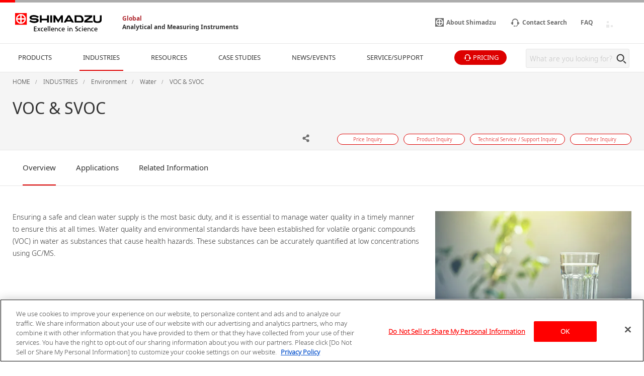

--- FILE ---
content_type: text/html
request_url: https://www.shimadzu.com/an/industries/environment/water/vocsvoc/index.html
body_size: 8347
content:
<!DOCTYPE html>
<html lang="en" dir="ltr" prefix="content: http://purl.org/rss/1.0/modules/content/  dc: http://purl.org/dc/terms/  foaf: http://xmlns.com/foaf/0.1/  og: http://ogp.me/ns#  rdfs: http://www.w3.org/2000/01/rdf-schema#  schema: http://schema.org/  sioc: http://rdfs.org/sioc/ns#  sioct: http://rdfs.org/sioc/types#  skos: http://www.w3.org/2004/02/skos/core#  xsd: http://www.w3.org/2001/XMLSchema# ">
  <head>
            <script type="text/javascript" src="https://cdns.gigya.com/js/gigya.js?apikey=4_2YD_-ePlDcgBLBF6rVtaVw"></script>
    <meta charset="utf-8" />
<link rel="canonical" href="https://www.shimadzu.com/an/industries/environment/water/vocsvoc/index.html" />
<meta property="og:url" content="https://www.shimadzu.com/an/industries/environment/water/vocsvoc/index.html" />
<meta property="og:title" content="VOC &amp; SVOC" />
<meta name="MobileOptimized" content="width" />
<meta name="HandheldFriendly" content="true" />
<meta name="viewport" content="width=device-width, initial-scale=1.0" />
<link rel="preload" as="style" href="/an/themes/custom/shimadzu_an/css/d7_style.css?r=20251208&amp;t6xeiw" />
<link rel="preload" as="style" href="/an/themes/custom/shimadzu_an/css/style.css?r=20251208&amp;t6xeiw" />
<link rel="preload" as="font" href="/an/themes/custom/shimadzu_an/fonts/NotoSans-Bold.ttf" type="font/ttf" crossorigin="anonymous" />
<link rel="preload" as="font" href="/an/themes/custom/shimadzu_an/fonts/NotoSans-Bold.woff" type="font/woff" crossorigin="anonymous" />
<link rel="preload" as="font" href="/an/themes/custom/shimadzu_an/fonts/NotoSans-Bold.woff2" type="font/woff2" crossorigin="anonymous" />
<link rel="preload" as="font" href="/an/themes/custom/shimadzu_an/fonts/NotoSans-Light.ttf" type="font/ttf" crossorigin="anonymous" />
<link rel="preload" as="font" href="/an/themes/custom/shimadzu_an/fonts/NotoSans-Light.woff" type="font/woff" crossorigin="anonymous" />
<link rel="preload" as="font" href="/an/themes/custom/shimadzu_an/fonts/NotoSans-Light.woff2" type="font/woff2" crossorigin="anonymous" />
<link rel="preload" as="font" href="/an/themes/custom/shimadzu_an/fonts/NotoSans-LightItalic.ttf" type="font/ttf" crossorigin="anonymous" />
<link rel="preload" as="font" href="/an/themes/custom/shimadzu_an/fonts/NotoSans-LightItalic.woff" type="font/woff" crossorigin="anonymous" />
<link rel="preload" as="font" href="/an/themes/custom/shimadzu_an/fonts/NotoSans-LightItalic.woff2" type="font/woff2" crossorigin="anonymous" />
<link rel="preload" as="font" href="/an/themes/custom/shimadzu_an/fonts/NotoSans-Regular.ttf" type="font/ttf" crossorigin="anonymous" />
<link rel="preload" as="font" href="/an/themes/custom/shimadzu_an/fonts/NotoSans-Regular.woff" type="font/woff" crossorigin="anonymous" />
<link rel="preload" as="font" href="/an/themes/custom/shimadzu_an/fonts/NotoSans-Regular.woff2" type="font/woff2" crossorigin="anonymous" />
<link rel="preload" as="font" href="/an/themes/custom/shimadzu_an/fonts/icons.ttf" type="font/ttf" crossorigin="anonymous" />
<link rel="preload" as="font" href="/an/themes/custom/shimadzu_an/fonts/icons.woff" type="font/woff" crossorigin="anonymous" />
<link rel="preload" as="font" href="/an/themes/custom/shimadzu_an/fonts/icons.woff2" type="font/woff2" crossorigin="anonymous" />
<link rel="preload" as="script" href="/an/themes/custom/shimadzu_an/js/lib.js?v=20251208" />
<link rel="preload" as="script" href="/an/themes/custom/shimadzu_an/js/main.js?v=20251208" />
<link rel="preload" as="script" href="/an/themes/custom/shimadzu_an/vuejs/js/chunk-common.js?v=20251208" />
<link rel="preload" as="script" href="/an/themes/custom/shimadzu_an/vuejs/js/chunk-vendors.js?v=20251208" />
<link rel="preload" as="script" href="/an/themes/custom/shimadzu_an/vuejs/js/membershipcontroll.js?v=20251208" />

    <title>VOC &amp; SVOC : SHIMADZU (Shimadzu Corporation)</title>
    <link rel="stylesheet" media="all" href="/an/themes/contrib/stable/css/system/components/align.module.css?t6xeiw" />
<link rel="stylesheet" media="all" href="/an/themes/contrib/stable/css/system/components/clearfix.module.css?t6xeiw" />
<link rel="stylesheet" media="all" href="/an/themes/contrib/stable/css/system/components/hidden.module.css?t6xeiw" />
<link rel="stylesheet" media="all" href="/an/themes/contrib/stable/css/core/assets/vendor/normalize-css/normalize.css?t6xeiw" />
<link rel="stylesheet" media="all" href="/an/themes/custom/shimadzu_an/css/style.css?r=20251208&amp;t6xeiw" />
<link rel="stylesheet" media="all" href="/an/themes/custom/shimadzu_an/css/d7_style.css?r=20251208&amp;t6xeiw" />
<link rel="stylesheet" media="all" href="/an/themes/custom/shimadzu_an/vuejs/css/chunk-vendors.css?r=20251208&amp;t6xeiw" />

    <script type="application/json" data-drupal-selector="drupal-settings-json">{"path":{"baseUrl":"\/an\/","pathPrefix":"","currentPath":"node\/4230","currentPathIsAdmin":false,"isFront":false,"currentLanguage":"en"},"pluralDelimiter":"\u0003","gtm":{"tagId":null,"settings":{"data_layer":"dataLayer","include_environment":false},"tagIds":["GTM-M75JDCN","GTM-KF2BMBS3"]},"gtag":{"tagId":"","consentMode":false,"otherIds":[],"events":[],"additionalConfigInfo":[]},"suppressDeprecationErrors":true,"ajaxPageState":{"libraries":"[base64]","theme":"shimadzu_an","theme_token":null},"ajaxTrustedUrl":[],"vueComponent":{"common":{"nid":4230,"bundle":"industry_page"},"industryPage":{"industryId":824,"topCategoryId":58,"topCategoryNid":1089},"contentTop":{"pageId":"7619","releaseTime":0},"section":"section_2","membershipcontroll":{"logout":{"keepPage":true},"page":{"topPage":"\/an\/index.html"},"myPage":{"top":"\/an\/member\/s\/index.html","downloadHistory":"\/an\/member\/s\/history\/index.html","setting":"\/an\/member\/s\/setting\/index.html"},"passwordReminder":{"sitekey":"6Ld0TYQpAAAAANsGeHEO9G6EedBE3VqDQaTTqAbR"}},"silveregg":{"domain":"shimadzu.silveregg.net","specId":{"product":"pc311","application":"pc313","webinar":"","popularApplication":"","popularCatalog":""},"sendPageAccess":false},"useDoubleOptIn":{"enable":true},"idShimadzu":{"domain":"https:\/\/id.shimadzu.com\/","top":"\/index.html","register":"\/comsys\/register\/index.html","login":"\/comsys\/login.html","edit":"\/comsys\/edit\/index.html","service":"\/comsys\/service\/index.html"},"sites":{"isParent":true,"parent":{"code":"scj","label":"SCJ","url":"https:\/\/www.shimadzu.com\/an","basePath":"\/an\/"},"current":{"code":"scj","label":"SCJ","url":"https:\/\/www.shimadzu.com\/an","basePath":"\/an\/"},"pageListSites":[]},"singleSignOn":{"language":"en","screenSet":{"registration":"globalweb-RegistrationLogin"},"domainName":"globalweb","interestsProduct":false,"useChildContext":null}},"staticDomain":"","user":{"uid":0,"permissionsHash":"ce925aa6d846edd6ff38c2cb5cffc1343d5e62a3bf95361a032955049d875e86"}}</script>
<script src="/an/core/assets/vendor/jquery/jquery.min.js?v=3.7.1"></script>
<script src="/an/core/misc/drupalSettingsLoader.js?v=10.3.10"></script>
<script src="/cgi-bin/now_time.cgi"></script>
<script src="/an/modules/contrib/google_tag/js/gtm.js?t6xeiw"></script>
<script src="/an/modules/contrib/google_tag/js/gtag.js?t6xeiw"></script>

  </head>
  <body>
    <noscript><iframe src="https://www.googletagmanager.com/ns.html?id=GTM-M75JDCN"
                  height="0" width="0" style="display:none;visibility:hidden"></iframe></noscript>
<noscript><iframe src="https://www.googletagmanager.com/ns.html?id=GTM-KF2BMBS3"
                  height="0" width="0" style="display:none;visibility:hidden"></iframe></noscript>

      <div class="dialog-off-canvas-main-canvas" data-off-canvas-main-canvas>
      <header  class="r-header log-cmn-header">
    <section  id="block-headerblock" class="l-header">

  <div class="l-header__preBlock"></div>
    <section class="p-headerLogo">
  
      <div class="p-headerLogo__logoImage">
      <a href="/">
        <img src="/an/themes/custom/shimadzu_an/images/logo/logo.svg" alt="Shimadzu" style="width: 172px; height: 37px;">
             </a>
      <div class="p-headerLogo__siteType">
        <p>
          <a href="/an/index.html">Global</a>
        </p>
        <p>
          <a href="/an/index.html">Analytical and Measuring Instruments</a>
        </p>
      </div>
    </div>
        <div class="p-headerLogo__logoImage--pcSmall">
      <a href="/">
        <img src="/an/themes/custom/shimadzu_an/images/logo/logo_short.svg" alt="Shimadzu">
            </a>
    </div>
        <div class="p-headerLogo__logoImage--sp">
      <a href="/">
        <img src="/an/themes/custom/shimadzu_an/images/logo/logo_sp.svg" alt="Shimadzu">
            </a>
    </div>
  </section>

      <section class="p-headerIconMenu">
      <ul class="p-headerIconMenu__wrap">
                                                              <li class="p-headerIconMenu__unit u-mobileDisplay--show">
            <a href="/an/search/index.html">
                              <i class="icon-sh-search"></i>
                                  <i class="icon-sh-search-mobile"></i>
                                            <span class="p-headerIconMenu__text"></span>
            </a>
          </li>
                                                                <li class="p-headerIconMenu__unit u-mobileDisplay--hideFlex">
            <a href="https://www.shimadzu.com/about/index.html">
                              <i class="icon-sh-shimadzu-logo"></i>
                                            <span class="p-headerIconMenu__text">About Shimadzu</span>
            </a>
          </li>
                                                                <li class="p-headerIconMenu__unit ">
            <a href="/an/service-support/contact/contact-search/index.html">
                              <i class="icon-sh-mini-contact"></i>
                                  <i class="icon-sh-mini-contact-mobile"></i>
                                            <span class="p-headerIconMenu__text">Contact Search</span>
            </a>
          </li>
                                                                <li class="p-headerIconMenu__unit u-mobileDisplay--hideFlex">
            <a href="https://faq.an.shimadzu.co.jp/?site_domain=english">
                            <span class="p-headerIconMenu__text">FAQ</span>
            </a>
          </li>
                                                
        <li id="vue_mypage_icon"></li>
<li id="vue_login_icon"></li>
<li id="vue_logout_icon"></li>

                </ul>
          <div class="p-headerIconMenu__mobileHamburger">
        <div class="p-headerIconMenu__mobileHamburgerLine">
          <div></div>
          <div></div>
          <div></div>
        </div>
      </div>
      </section>
  <section class="p-headerLogo__underSiteTypeLogo">
    <div class="p-headerLogo__siteType">
      <p>
        <a href="/an/index.html">Global</a>
      </p>
      <p>
        <a href="/an/index.html">Analytical and Measuring Instruments</a>
      </p>
    </div>
  </section>
    

      <div id="vue_global_nav" class="l-header__navigationMenu">
    <section class="p-globalNav">
      <nav>
        <ul class="p-globalNav__wrap" id="global_nav">
                                                                                                                              <li
                class="p-globalNav__unit "
                name="global_nav_section"
                data-section="section_1"
                data-title="PRODUCTS"
                data-link="/an/products/index.html"
                data-menu-type="product"
                data-input-url="false"
                >
                <div class="p-globalNav__categoryName">PRODUCTS</div>
                <i class="icon-sh-arrowRight"></i>
              </li>
                                                                                                                                          <li
                class="p-globalNav__unit is-current"
                name="global_nav_section"
                data-section="section_2"
                data-title="INDUSTRIES"
                data-link="/an/industries/index.html"
                data-menu-type="industry"
                data-input-url="false"
                >
                <div class="p-globalNav__categoryName">INDUSTRIES</div>
                <i class="icon-sh-arrowRight"></i>
              </li>
                                                                                                                                          <li
                class="p-globalNav__unit "
                name="global_nav_section"
                data-section="section_3"
                data-title="RESOURCES"
                data-link="/an/resources/index.html"
                data-menu-type="resources"
                data-input-url="false"
                >
                <div class="p-globalNav__categoryName">RESOURCES</div>
                <i class="icon-sh-arrowRight"></i>
              </li>
                                                                                                                                          <li
                class="p-globalNav__unit u-mobileDisplay--hide "
                name="global_nav_section"
                data-section="section_4"
                data-title="CASE STUDIES"
                data-link="/an/case-studies/index.html"
                data-menu-type="case_study"
                data-input-url="false"
                >
                <div class="p-globalNav__categoryName">CASE STUDIES</div>
                <i class="icon-sh-arrowRight"></i>
              </li>
              <li class="p-globalNav__unit--mobileLink">
                <a href="/an/case-studies/index.html" class="p-globalNav__categoryName--mobile">
                  CASE STUDIES
                  <i class="icon-sh-arrowRight"></i>
                </a>
              </li>
                                                                                                                                          <li
                class="p-globalNav__unit u-mobileDisplay--hide "
                name="global_nav_section"
                data-section="section_5"
                data-title="NEWS/EVENTS"
                data-link="/an/news-events/index.html"
                data-menu-type="news"
                data-input-url="false"
                >
                <div class="p-globalNav__categoryName">NEWS/EVENTS</div>
                <i class="icon-sh-arrowRight"></i>
              </li>
              <li class="p-globalNav__unit--mobileLink">
                <a href="/an/news-events/index.html" class="p-globalNav__categoryName--mobile">
                  NEWS/EVENTS
                  <i class="icon-sh-arrowRight"></i>
                </a>
              </li>
                                                                                                                                          <li
                class="p-globalNav__unit "
                name="global_nav_section"
                data-section="section_6"
                data-title="SERVICE/SUPPORT"
                data-link="/an/service-support/index.html"
                data-menu-type="support"
                data-input-url="false"
                >
                <div class="p-globalNav__categoryName">SERVICE/SUPPORT</div>
                <i class="icon-sh-arrowRight"></i>
              </li>
                                                      <li class="p-globalNav__unit--iconButton">
              <a href="/an/forms/price/index.html" class="log-cmn-megamenu-priceinquiry">
                <div class="c-basicButton--XXSmallFullWidth p-fillButton u-noMargin--top">
                  <i class="icon-sh-mini-contact icon--show"></i>
                  <span class="p-globalNav__categoryName--iconText">
                    PRICING
                  </span>
                </div>
              </a>
            </li>
                  </ul>
        <!-- 検索ボックス -->
        <div class="p-globalNav__searchArea">
          <form name="SS_searchForm" id="SS_searchForm" action="/an/search/index.html" method="get" enctype="application/x-www-form-urlencoded">
            <div class="p-globalNav__searchBox">
              <input id="SS_searchQuery" name="keyword" value class="p-globalNav__searchText" maxlength="256" autocomplete="off" placeholder="What are you looking for?" type="text"/>
              <div class="p-globalNav__searchButton" onclick="SS_searchForm.submit()">
                <i class="icon-sh-search"></i>
              </div>
            </div>
          </form>
        </div>
      </nav>
    </section>
    
    <section id="vue_global_nav_menu"></section>
  </div>
    <div class="l-header__afterBlock"></div>

</section>
<span id="vue_register_modal"></span>
<span id="vue_register_additional_modal"></span>
<span id="vue_register_additional_modal_complete"></span>
<span id="vue_login_modal"></span>
<span id="vue_RenewalUserModal_modal"></span>
<span id="vue_password_reminder_modal"></span>
<span id="vue_call_download_link"></span>
<span id="vue_error_modal"></span>
<script type="text/javascript">
  document.write(unescape('%3Cscript src="/an/themes/custom/shimadzu_an/js/sync/syncsuggest_smz.js" type="text/javascript"%3E%3C/script%3E'));
  SYNCSEARCH_SITE = "EM0AJRZ6";
  SYNCSEARCH_GROUP = "3";
  SYNCSEARCH_GROUP1 = "3";
</script>

	





  <div id="vue_rcmd_send_page_access"></div>
        <div id="vue_rcmd_show_modal"></div>
  
  </header>
  <div class="u-headerOffset"></div>

<main class="f-main">
  <noscript>
    <div class="noScriptMsg">
      <p>JavaScript Disabled</p>
      <p>Our website uses JavaScript. Please confirm that JavaScript is enabled in your browser.</p>
    </div>
  </noscript>
  
  <section class="f-contentsWrap">
      <section  class="r-contentTop">
      <section class="p-h1Block">
    <div
      class="l-fullWidth--PCContentsNoPadding">
              <div id="breadcrumbs" class="p-h1Block__breadCrumb">
    <div class="l-fullWidth--PCContents">
      <ul
        class="p-breadCrumb log-cmn-breadcrumblist">
        <!-- Linkオブジェクト配列のループ -->
                  <li class="p-breadCrumb__item">
            <!-- Linkオブジェクト -->
                          <a href="/an/index.html"><span>HOME</span></a>
                      </li>
                  <li class="p-breadCrumb__item">
            <!-- Linkオブジェクト -->
                          <a href="/an/industries/index.html"><span>INDUSTRIES</span></a>
                      </li>
                  <li class="p-breadCrumb__item">
            <!-- Linkオブジェクト -->
                          <a href="/an/industries/environment/index.html"><span>Environment</span></a>
                      </li>
                  <li class="p-breadCrumb__item">
            <!-- Linkオブジェクト -->
                          <a href="/an/industries/environment/water-analysis/index.html"><span>Water</span></a>
                      </li>
                  <li class="p-breadCrumb__item">
            <!-- Linkオブジェクト -->
                          <a href="/an/industries/environment/water/vocsvoc/index.html"><span>VOC &amp; SVOC</span></a>
                      </li>
              </ul>
    </div>
  </div>

    </div>
    <div class="l-fullWidth--PCContents">
      <div class="p-h1Block__titleArea">
        <div>
                    
<h1 class="p-h1Block__title">VOC & SVOC</h1>
        </div>
      </div>
            <p class="p-h1Block__subTitle "></p>

                    
<div class="p-h1Block__buttonArea">
  <div class="p-h1Block__userReact">
    <div class="shareWrapper">
      <div class="p-iconButton--share">
        <button id="share-button">
          <i class="icon-sh-share iconColorGray"></i>
        </button>
        <div class="p-iconButton__tooltip--share">
          <p class="share">Share</p>
        </div>
      </div>
      <div id="share-menu" class="shareMenu is-invisible">
        <div class="shareMenu__textArea">
          <p>Share</p>
        </div>
        <div class="shareMenu__linkArea">
          <ul>
            <li class="log-cmn-h1-snsshare-twitter">
              <i class="icon-sh-twitter"></i>
              <a href="https://twitter.com/share?url=https://www.shimadzu.com/an/industries/environment/water/vocsvoc/index.html" rel="nofollow noopener noreferrer" target="_blank" >X (Twitter)</a>
            </li>
            <li class="log-cmn-h1-snsshare-facebook">
              <i class="icon-sh-facebook"></i>
              <a href="https://www.facebook.com/share.php?u=https://www.shimadzu.com/an/industries/environment/water/vocsvoc/index.html" rel="nofollow noopener noreferrer" target="_blank">Facebook</a>
            </li>
            <li class="log-cmn-h1-snsshare-linkedin">
              <i class="icon-sh-linkedin"></i>
              <a href="https://www.linkedin.com/shareArticle?mini=true&url=https://www.shimadzu.com/an/industries/environment/water/vocsvoc/index.html" rel="nofollow noopener noreferrer" target="_blank">LinkedIn</a>
            </li>
          </ul>
        </div>
      </div>
    </div>
        <div id="vue_bookmark_in_page" class="p-iconButton--addBookmark">
      <button id="bookmark-button">
        <i id="bookmark-icon" class="icon-sh-heart-open iconColorGray"></i>
      </button>
      <div class="p-iconButton__tooltip--bookmark">
        <p id="bookmark-tooltipText" class="addBookmark">Add Bookmark</p>
      </div>
    </div>
      </div>
  <ul class="p-h1Block__inquiry log-cmn-h1-contactlist">
          <li class="p-h1Block__inquiryItem">
        <a class="p-inquiryButton" href="/an/forms/price/index.html?industry_category=Environment&amp;page=webform_start" >
          <span class="p-inquiryButton__text">Price Inquiry</span>
        </a>
      </li>
          <li class="p-h1Block__inquiryItem">
        <a class="p-inquiryButton" href="/an/forms/product/index.html?industry_category=Environment&amp;page=webform_start" >
          <span class="p-inquiryButton__text">Product Inquiry</span>
        </a>
      </li>
          <li class="p-h1Block__inquiryItem">
        <a class="p-inquiryButton" href="/an/forms/technical-support/index.html?industry_category=Environment&amp;page=webform_start" >
          <span class="p-inquiryButton__text">Technical Service / Support Inquiry</span>
        </a>
      </li>
          <li class="p-h1Block__inquiryItem">
        <a class="p-inquiryButton" href="/an/forms/other/index.html?industry_category=Environment&amp;page=webform_start" >
          <span class="p-inquiryButton__text">Other Inquiry</span>
        </a>
      </li>
      </ul>
</div>
          </div>
  </section>

  </section>

    <!-- Content START -->
      <section  class="r-content">
    <div data-drupal-messages-fallback class="hidden"></div><div id="block-shimadzu-an-content" class="block block-system block-system-main-block">
  
    
      
<div class="log-contents">
  <section class="l-fullWidth">
    <section class="p-tabMenu--top">
      <ul class="p-tabMenu__wrap">
                  <li class="p-tabMenu__unit is-current">
            <a id="Overview" href="/an/industries/environment/water/vocsvoc/index.html"  >Overview</a>
          </li>
                  <li class="p-tabMenu__unit ">
            <a id="Applications" href="/an/industries/environment/water/vocsvoc/applications.html"  >Applications</a>
          </li>
                  <li class="p-tabMenu__unit ">
            <a id="Related Information" href="/an/industries/environment/water/vocsvoc/related-information.html"  >Related Information</a>
          </li>
              </ul>
      <div class="p-tabMenu__scrollButton">
        <div class="p-tabMenu__scrollButtonLeft">
          <i class="icon-sh-arrowLeft"></i>
        </div>
        <div class="p-tabMenu__scrollButtonRight is-active">
          <i class="icon-sh-arrowRight"></i>
        </div>
      </div>
    </section>
  </section>
</div>
<div class="u-margin--SP30--PC50"></div>
<div class="log-contents">
        <section class="l-fullWidth--PCContents">
      
      <div class="field field--name-field-overview-contents field--type-entity-reference-revisions field--label-hidden field__items">
              <div class="field__item">
      <div class="u-ckeditor clearfix text-formatted field field--name-field-contents field--type-text-long field--label-hidden field__items">
              <div class="field__item"><div class="p-imageSet">
<div class="p-imageSet__wrap--right">
<div class="p-imageSet__imageWrap--right">
<div class="c-image p-imageSet__imageInner"><img alt="VOC &amp; SVOC" data-entity-type data-entity-uuid src="/an/sites/shimadzu.com.an/files/Industry/environment/water/voc.jpg" class="align-center">
<p class="c-image__caption p-text__caption">&nbsp;</p>
</div>
</div>

<section class="l-fullWidth--NoPadding">
<div class="p-imageSet__contentWrap">
<p>Ensuring a safe and clean water supply is the most basic duty, and it is essential to manage water quality in a timely manner to ensure this at all times. Water quality and environmental standards have been established for volatile organic compounds (VOC) in water as substances that cause health hazards. These substances can be accurately quantified at low concentrations using GC/MS.</p>
</div>
</section>
</div>
</div>
</div>
              <div class="field__item"><h2>Application News</h2>
</div>
              <div class="field__item"><div class="p-imageSet">
<h3 class="u-noMargin--top"><a href="https://www.shimadzu.com/an/member/access.html?file=/an/sites/shimadzu.com.an/files/pim/pim_document_file/applications/application_note/16808/an_02-gcms-2002-en.pdf">Performance Demonstration of a New GC-MS Instrument and Novel BFB Tune for Analysis of Volatile Compounds by EPA Method 524.2</a></h3>

<div class="p-imageSet__wrap--left">
<div class="p-imageSet__imageWrap--left">
<div class="c-image p-imageSet__imageInner"><a href="https://www.shimadzu.com/an/member/access.html?file=/an/sites/shimadzu.com.an/files/pim/pim_document_file/applications/application_note/16808/an_02-gcms-2002-en.pdf"><img alt="Performance Demonstration of a New GC-MS Instrument and Novel BFB Tune for Analysis of Volatile Compounds by EPA Method 524.2" data-entity-type data-entity-uuid src="/an/sites/shimadzu.com.an/files/Industry/environment/water/an_02-gcms-2002-en.jpg" class="align-center"></a>

<p class="c-image__caption p-text__caption">&nbsp;</p>
</div>
</div>

<section class="l-fullWidth--NoPadding">
<div class="p-imageSet__contentWrap">
<p>The stability and sensitivity of the newly released Shimadzu GCMSQP2020 NX instrument and novel BFB tuning were evaluated in accordance to method EPA 524.2. Results demonstrated that BFB tune met EPA method 524.2 criteria for 30 samples over 15 hrs. To assess sensitivity, Method Detections Limits (MDLs) were calculated at two individual concentrations. At 0.25 µg/L the calculated MDL ranged from 0.020 – 0.190 µg/L, while at 0.50 µg/L the calculated MDL ranged from 0.050 to 0.790 µg/L. Overall, the study results illustrate that the GCMS-QP2020 NX passes the EPA detection limits requirement for method 524.2.</p>

<div><a class="c-basicButton p-primaryButton" href="https://www.shimadzu.com/an/member/access.html?file=/an/sites/shimadzu.com.an/files/pim/pim_document_file/applications/application_note/16808/an_02-gcms-2002-en.pdf">Download</a></div>
</div>
</section>
</div>
</div>
</div>
              <div class="field__item"><div class="p-imageSet">
<h3><a href="https://www.shimadzu.com/an/member/access.html?file=/an/sites/shimadzu.com.an/files/pim/pim_document_file/applications/application_note/16807/an_02-gcms-2001-en.pdf">A Guide to the Novel Shimadzu GC-MS BFB Tuning for the Analysis of Volatile Organic Compounds in Environmental Samples</a></h3>

<div class="p-imageSet__wrap--left">
<div class="p-imageSet__imageWrap--left">
<div class="c-image p-imageSet__imageInner"><a href="https://www.shimadzu.com/an/member/access.html?file=/an/sites/shimadzu.com.an/files/pim/pim_document_file/applications/application_note/16807/an_02-gcms-2001-en.pdf"><img alt="A Guide to the Novel Shimadzu GC-MS BFB Tuning for the Analysis of Volatile Organic Compounds in Environmental Samples" data-entity-type data-entity-uuid src="/an/sites/shimadzu.com.an/files/Industry/environment/water/an_02-gcms-2001-en.jpg" class="align-center"></a>

<p>&nbsp;</p>
</div>
</div>

<section class="l-fullWidth--NoPadding">
<div class="p-imageSet__contentWrap">
<p>The Environmental Protection Agency (EPA) establishes strict BFB tuning criteria to ensure the quality of the results when analyzing volatile compounds. Due to many challenges inherent to GCMS Purge and Trap instruments required for this analysis, several GC-MS instruments have difficulties in passing the required US EPA BFB tuning criteria or remaining stable over prolonged operations period. In this study, the performance of a novel BFB tuning algorithm was demonstrated on the latest Shimadzu GCMS-QP2020 NX. The demonstration study consisted of two phases that comprised 1) evaluating the BFB tune and 2) testing the stability of internal standards and surrogates for EPA methods 524.2 and 624/8260. The results illustrate that the BFB spectra was able to pass all EPA requirements of methods 524.2 and 624/8260 criteria for the analysis of at least 1407 samples for over 4 months.</p>

<div><a class="c-basicButton p-primaryButton" href="https://www.shimadzu.com/an/member/access.html?file=/an/sites/shimadzu.com.an/files/pim/pim_document_file/applications/application_note/16807/an_02-gcms-2001-en.pdf">Download</a></div>
</div>
</section>
</div>
</div>
</div>
              <div class="field__item"><div class="p-imageSet">
<h2>Related Product</h2>

<div class="p-imageSet__wrap--left">
<div class="p-imageSet__imageWrap--left">
<div class="c-image p-imageSet__imageInner"><a href="https://www.shimadzu.com/an/products/gas-chromatograph-mass-spectrometry/single-quadrupole-gc-ms/gcms-qp2020-nx/index.html"><img alt="GCMS-QP2020 NX" data-entity-type data-entity-uuid src="/an/sites/shimadzu.com.an/files/Industry/environment/water/2020-sam.jpg" class="align-center"></a>

<p class="c-image__caption p-text__caption text-align-center"><a href="https://www.shimadzu.com/an/products/gas-chromatograph-mass-spectrometry/single-quadrupole-gc-ms/gcms-qp2020-nx/index.html">GCMS-QP2020NX</a></p>
</div>
</div>

<section class="l-fullWidth--NoPadding">
<div class="p-imageSet__contentWrap">
<h3 class="u-noMargin--top"><a href="http://www.shimadzu.com/an/products/gas-chromatograph-mass-spectrometry/single-quadrupole-gc-ms/gcms-qp2020-nx/index.html">GCMS-QP2020NX</a></h3>

<p>GC/MS is now a standard analytical technique used in a variety of fields. With each new development, requests for more cost-effective systems and improvements in the work-life balance of users grow. Dedicated to improving efficiency, the GCMS-QP2020NX can assist any laboratory, regardless of its analysis focus, achieve its full potential.</p>
</div>
</section>
</div>
</div>
</div>
          </div>
  
</div>
          </div>
  
    </section>
      
    
</div>
<div class="u-marginBottom--SP40--PC100"></div>


<div  class="log-contents">
    <section class="l-fullWidth">
    <section class="p-tabMenu--bottom">
      <ul class="p-tabMenu__wrap">
                  <li class="p-tabMenu__unit is-current">
            <a id="Overview" href="/an/industries/environment/water/vocsvoc/index.html"  >Overview</a>
          </li>
                  <li class="p-tabMenu__unit ">
            <a id="Applications" href="/an/industries/environment/water/vocsvoc/applications.html"  >Applications</a>
          </li>
                  <li class="p-tabMenu__unit ">
            <a id="Related Information" href="/an/industries/environment/water/vocsvoc/related-information.html"  >Related Information</a>
          </li>
              </ul>
      <div class="p-tabMenu__scrollButton">
        <div class="p-tabMenu__scrollButtonLeft">
          <i class="icon-sh-arrowLeft"></i>
        </div>
        <div class="p-tabMenu__scrollButtonRight is-active">
          <i class="icon-sh-arrowRight"></i>
        </div>
      </div>
    </section>
  </section>
</div>


  </div>

  </section>

    <!-- Content END -->
    
  </section>
  
</main>
  <footer  class="r-footer log-cmn-footer">
    	<div id="vue_cookie_consent"></div>
<div id="vue_cookie_opt_out"></div>
<div  id="block-footerblock" class="p-footer">
						<div id="contactShimadzu" class=" p-footer__contactshimadzu">
				<div class="p-contactShimadzu__icon">
					<i class="icon-sh-contact"></i>
				</div>
								<div class="p-contactShimadzu__title">Contact SHIMADZU</div>
								<ul class="p-contactShimadzu__inquiryWrap log-cmn-contactlist log-cmn-footer-contactlist">
											<li class="p-contactShimadzu__inquiryItem">
							<a class="p-contactShimadzu__inquiryButton" href="/an/forms/price/index.html?industry_category=Environment&amp;page=webform_start" >
								Price Inquiry
								<i class="icon-sh-arrowRight"></i>
							</a>
						</li>
											<li class="p-contactShimadzu__inquiryItem">
							<a class="p-contactShimadzu__inquiryButton" href="/an/forms/product/index.html?industry_category=Environment&amp;page=webform_start" >
								Product Inquiry
								<i class="icon-sh-arrowRight"></i>
							</a>
						</li>
											<li class="p-contactShimadzu__inquiryItem">
							<a class="p-contactShimadzu__inquiryButton" href="/an/forms/technical-support/index.html?industry_category=Environment&amp;page=webform_start" >
								Technical Service / Support Inquiry
								<i class="icon-sh-arrowRight"></i>
							</a>
						</li>
											<li class="p-contactShimadzu__inquiryItem">
							<a class="p-contactShimadzu__inquiryButton" href="/an/forms/other/index.html?industry_category=Environment&amp;page=webform_start" >
								Other Inquiry
								<i class="icon-sh-arrowRight"></i>
							</a>
						</li>
									</ul>
			</div>
									<section class="p-footer__caution">
				<section class="p-caution--footer">
					<div class="p-caution__textArea">
						<p>For Research Use Only. Not for use in diagnostic procedures.
This page may contain references to products that are not available in your country. Please contact us to check the availability of these products in your country.</p>
					</div>
				</section>
			</section>
						<div class="p-footer__categories">
						<div class="l-fullWidth--PCContents--footer p-footer__categoriesInner">
				<ul class="p-footer__categoriesWrap">
											<li class="p-footer__categoryItem">
							<a class="p-footer__categoryButton" href="/an/products/index.html">PRODUCTS</a>
						</li>
											<li class="p-footer__categoryItem">
							<a class="p-footer__categoryButton" href="/an/industries/index.html">INDUSTRIES</a>
						</li>
											<li class="p-footer__categoryItem">
							<a class="p-footer__categoryButton" href="/an/resources/index.html">RESOURCES</a>
						</li>
											<li class="p-footer__categoryItem">
							<a class="p-footer__categoryButton" href="/an/case-studies/index.html">CASE STUDIES</a>
						</li>
											<li class="p-footer__categoryItem">
							<a class="p-footer__categoryButton" href="/an/news-events/index.html">NEWS/EVENTS</a>
						</li>
											<li class="p-footer__categoryItem">
							<a class="p-footer__categoryButton" href="/an/service-support/index.html">SERVICE/SUPPORT</a>
						</li>
									</ul>
				<div class="p-footer__snsIcons">
											<a href="https://id.shimadzu.com/comsys/edit/index.html?lang=en" class="p-subscribe" >
							<i class="icon-sh-mail"></i>
							SUBSCRIBE TO NEWSLETTER
							<i class="icon-sh-arrow"></i>
						</a>
										<div class="p-snsIcon">
						<p class="p-snsIcon__title">FOLLOW US</p>
						<ul class="p-snsIcon__wrap">
																																								<li class="p-snsIcon__item">
										<a href="https://www.facebook.com/ShimadzuCorp" target="_blank" rel="noopener noreferrer">
											<i class="icon-sh-facebook"></i>
										</a>
									</li>
																																																<li class="p-snsIcon__item">
										<a href="https://www.linkedin.com/company/shimadzu-corporation" target="_blank" rel="noopener noreferrer">
											<i class="icon-sh-linkedin"></i>
										</a>
									</li>
																																																<li class="p-snsIcon__item">
										<a href="https://www.youtube.com/user/shimadzuan" target="_blank" rel="noopener noreferrer">
											<i class="icon-sh-youtube"></i>
										</a>
									</li>
																																																																																			</ul>
					</div>
				</div>
			</div>
					</div>
				<div class="p-footer__siteInformation">
			<div class="l-fullWidth--PCContents--footer p-footer__siteInformationInner">
				<ul class="p-footer__policies">
																		<li>
								<a href="https://www.shimadzu.com/privacy/">PRIVACY POLICY</a>
							</li>
																								<li>
								<a href="https://www.shimadzu.com/terms/index.html">TERMS OF USE</a>
							</li>
																								<li>
								<a href="/an/attention/terms.html">TERMS OF USE AGREEMENT FOR MY SHIMADZU FOR ANALYTICAL</a>
							</li>
																								<li>
								<a href="/an/sitemap.html">SITE MAP</a>
							</li>
																										</ul>
				<div class="p-footer__copyright">
											<img src="/an/sites/shimadzu.com.an/files/resources/copyright.png" alt="copyright(c)Shimadzu Corporation.all Rights Reserved" style="width: 344px; height: 13px;">
									</div>
			</div>
		</div>
	</div>
	<section class="p-followButton">
		<ul class="p-followButton__wrap">
			<li class="p-followButton__icon--contact">
				<a data-scroll="" href="#contactShimadzu">
					<i class="icon-sh-contact"></i>
				</a>
			</li>
			<li id="vue_bookmark_mobile"></li>
			<li class="p-followButton__icon--arrowTop" style="display: none;">
				<a data-scroll="" href="#">
					<i class="icon-sh-arrowTop"></i>
				</a>
			</li>
		</ul>
	</section>

  </footer>


  </div>

    
    <script src="/an/core/assets/vendor/once/once.min.js?v=1.0.1"></script>
<script src="/an/core/misc/drupal.js?v=10.3.10"></script>
<script src="/an/core/misc/drupal.init.js?v=10.3.10"></script>
<script src="/an/core/assets/vendor/tabbable/index.umd.min.js?v=6.2.0"></script>
<script src="/an/core/misc/progress.js?v=10.3.10"></script>
<script src="/an/core/assets/vendor/loadjs/loadjs.min.js?v=4.3.0"></script>
<script src="/an/core/misc/debounce.js?v=10.3.10"></script>
<script src="/an/core/misc/announce.js?v=10.3.10"></script>
<script src="/an/core/misc/message.js?v=10.3.10"></script>
<script src="/an/core/misc/ajax.js?v=10.3.10"></script>
<script src="/an/themes/contrib/stable/js/ajax.js?v=10.3.10"></script>
<script src="/an/modules/contrib/google_tag/js/gtag.ajax.js?t6xeiw"></script>
<script src="/an/themes/custom/shimadzu_an/js/lib.js?v=20251208"></script>
<script src="/an/themes/custom/shimadzu_an/js/main.js?v=20251208"></script>
<script src="/an/themes/custom/shimadzu_an/vuejs/js/chunk-vendors.js?v=20251208"></script>
<script src="/an/themes/custom/shimadzu_an/vuejs/js/chunk-common.js?v=20251208"></script>
<script src="/an/themes/custom/shimadzu_an/vuejs/js/newmark.js?v=20251208"></script>
<script src="/an/themes/custom/shimadzu_an/vuejs/js/globalNavMenu.js?v=20251208"></script>
<script src="/an/themes/custom/shimadzu_an/vuejs/js/membershipcontroll.js?v=20251208"></script>

    <script type="text/javascript" src="/an/geotargeting.js?alias=industries%2Fenvironment%2Fwater%2Fvocsvoc%2Findex.html"></script>


  </body>
</html>


--- FILE ---
content_type: application/javascript;charset=utf-8
request_url: https://www.shimadzu.com/smz_api/SERecommend/requestid
body_size: 747
content:
"3f51dc79d87e498119063040f53ea00df82d6615e20e7cb8461cc31bb97d4a6f"
